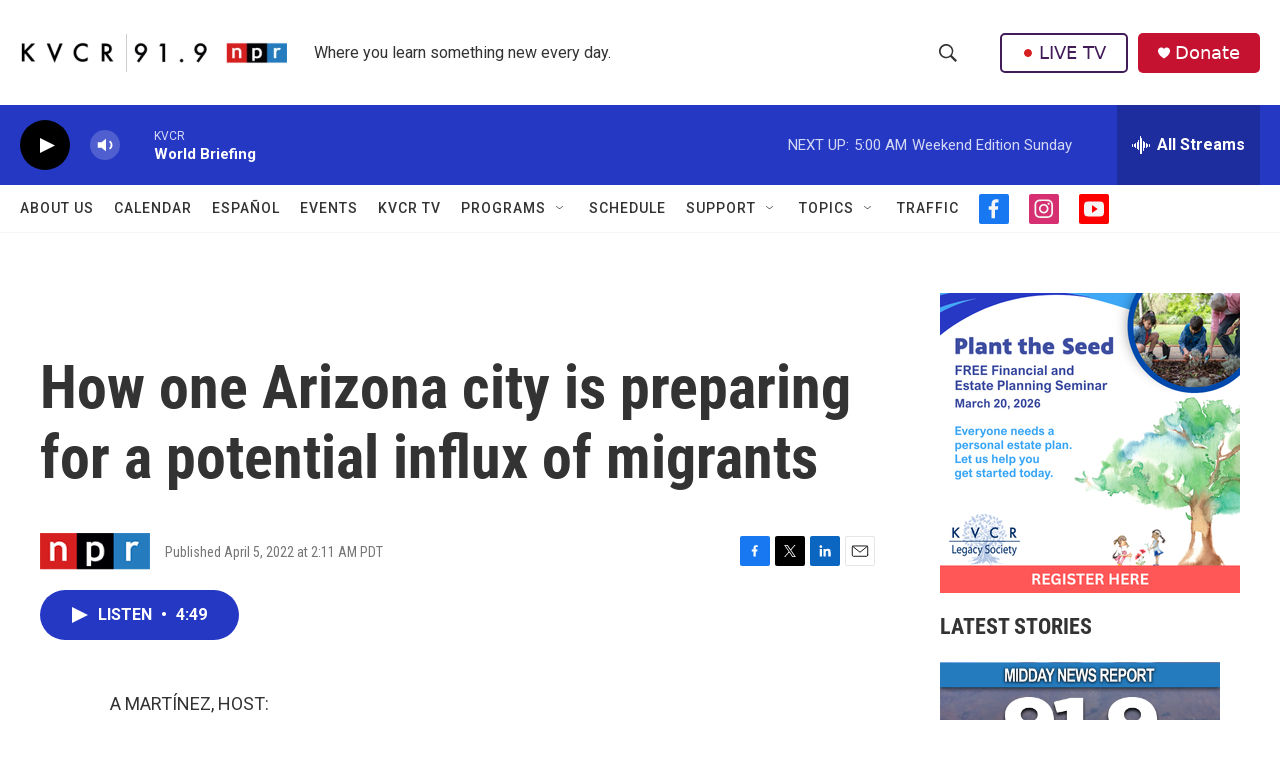

--- FILE ---
content_type: text/html; charset=utf-8
request_url: https://www.google.com/recaptcha/api2/aframe
body_size: 267
content:
<!DOCTYPE HTML><html><head><meta http-equiv="content-type" content="text/html; charset=UTF-8"></head><body><script nonce="38bnFIlyl0VRuVSrTMP6sg">/** Anti-fraud and anti-abuse applications only. See google.com/recaptcha */ try{var clients={'sodar':'https://pagead2.googlesyndication.com/pagead/sodar?'};window.addEventListener("message",function(a){try{if(a.source===window.parent){var b=JSON.parse(a.data);var c=clients[b['id']];if(c){var d=document.createElement('img');d.src=c+b['params']+'&rc='+(localStorage.getItem("rc::a")?sessionStorage.getItem("rc::b"):"");window.document.body.appendChild(d);sessionStorage.setItem("rc::e",parseInt(sessionStorage.getItem("rc::e")||0)+1);localStorage.setItem("rc::h",'1769947765527');}}}catch(b){}});window.parent.postMessage("_grecaptcha_ready", "*");}catch(b){}</script></body></html>